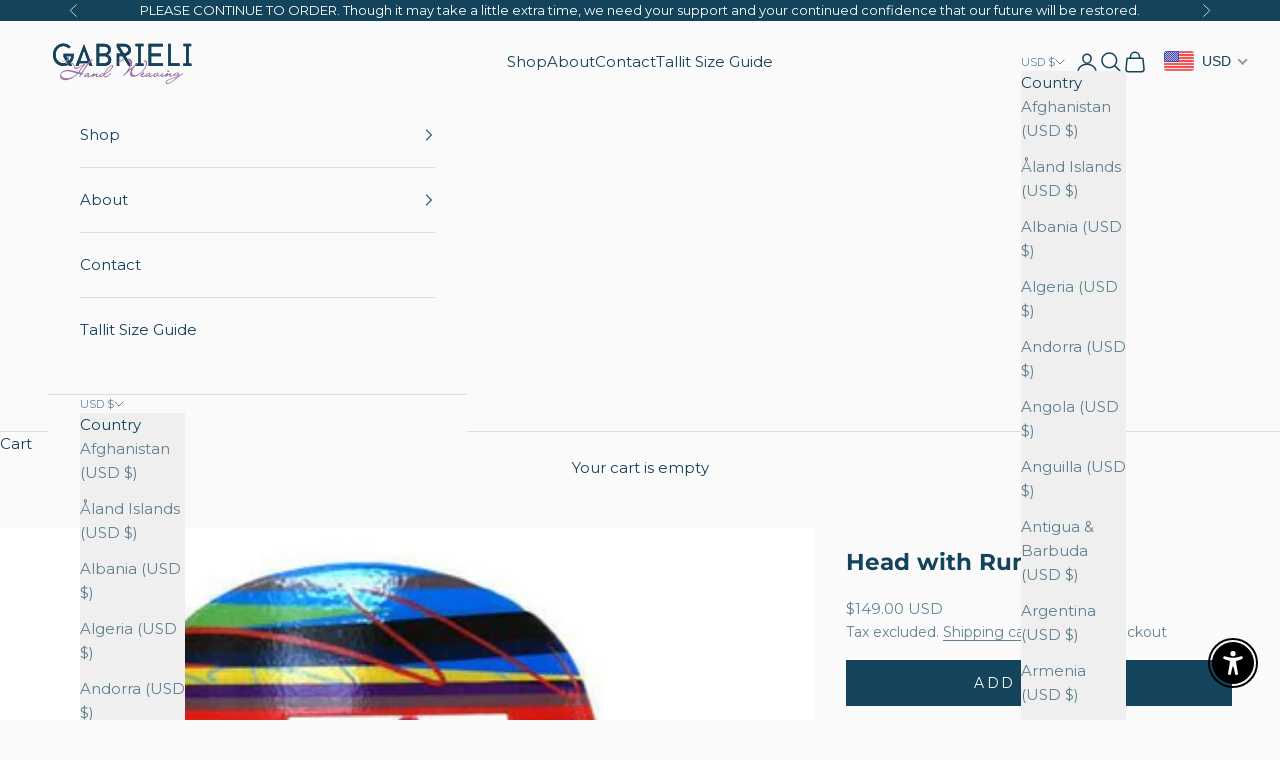

--- FILE ---
content_type: image/svg+xml
request_url: https://gabrielitallit.com/cdn/shop/files/gabrieli_logo.svg?v=1690139112&width=300
body_size: 4618
content:
<svg xmlns="http://www.w3.org/2000/svg" xmlns:xlink="http://www.w3.org/1999/xlink" viewBox="0 0 604.8 177.11"><defs><style>.cls-1{fill:#16435b;}.cls-2{clip-path:url(#clip-path);}.cls-3{fill:#9c74a9;}</style><clipPath id="clip-path" transform="translate(20.23 13.84)"><path class="cls-1" d="M219.37,45.87h-.1c4.17-1,13.86-7.13,13.86-20.53,0-6.65-2-12-6.09-16-8.34-8.18-22.57-8-22.7-8H175.45V90.41h28.84c9.08,0,30.19-2.39,30.19-24.55v-.09C234.5,65.16,234.76,49,219.37,45.87ZM186.17,12h18.12c.27,0,8.88-.32,14.11,4.69a12.87,12.87,0,0,1,3.88,9.68c0,11.15-11.77,14.1-18,14.1H186.17Zm18.12,67.65H186.17V51.36h18.12c.28,0,10-.49,15.51,4.77a12.31,12.31,0,0,1,3.82,9.33C223.62,74.5,216.58,79.69,204.29,79.69ZM102.64,90.41l4-10.87H143l4.16,10.87h11.7l-34-87.5L91,90.41Zm22.21-61.94,14.82,42.36H110ZM475.2,79.55H510V90.41H464.34V1.32H475.2Zm72.05,1.35h11v9.51H525.4V80.9h11V10.84H525.93V1.32h31.79v9.52H547.25Zm-104,9.51H385.44V1.32h57.82V12.18h-47V40.51h39.05V51.23H396.3V79.55h47ZM354.17,80.9h11v9.51H332.31V80.9h11V10.84H332.85V1.32h31.78v9.52H354.17ZM56.11,76.31,62,85.73c-5.2,2.21-13.76,4.82-19.9,4.52C17.93,91.41-.73,71.15,0,45.1,0,20.48,18.8.49,42.13,0a41.81,41.81,0,0,1,29.2,12.89L64.2,20.28a30.54,30.54,0,0,0-22.07-9.71c-17.63,0-32,15.5-31.42,34.48-1,19,12.75,34.78,31.42,34.48C46.09,79.6,52.69,77.57,56.11,76.31ZM83.86,45.1A51.94,51.94,0,0,1,83.69,51c-.87,10.12-4.8,21.89-13.61,27.45l-5.45-8.72C69.32,65.17,73.54,57,73,51H53.42v.78l3.41,5.45,1.07,1.72,3.87,6.2c-2,3.56-3.85,7.61-5.66,11.18l-6.28-10L49,65.06,41.75,53.44V41.07H83.69C83.8,42.41,83.86,43.75,83.86,45.1ZM77.61,90.3H65l-3-4.57L59.4,81.55l-2-3.14-1.32-2.1c1.26-2.45,3.06-5.85,4-7.64.58-1.17,1.15-2.35,1.7-3.54l2.86,4.58,5.45,8.72.6,1,1.27,2Zm236,.11c.43-1.2.86-2.44,1.27-3.66l2.29,3.66Zm-33.4-39.18H267.35V73.85q-1.64,1.73-3.2,3.68l-1,1.22,3,.46.32-.37c.27-.31.55-.6.82-.9V90.41H256.49V40.51h17ZM302,66.12l9.58,15.33a37.12,37.12,0,0,1-2.34,9h-4.73L289,65.53l-2.35-3.75L256.49,13.9V1.32h28.84c1.19,0,29,.36,29,25,0,14.87-13.75,21.35-22.32,23.8l-5.93-9.56c8.64-1.48,17.4-7,17.4-14.24,0-11.15-11.86-14.09-18.12-14.09h-17l30.07,48.18Z"/></clipPath></defs><g id="Layer_2" data-name="Layer 2"><g id="Layer_6" data-name="Layer 6"><path class="cls-1" d="M219.37,45.87h-.1c4.17-1,13.86-7.13,13.86-20.53,0-6.65-2-12-6.09-16-8.34-8.18-22.57-8-22.7-8H175.45V90.41h28.84c9.08,0,30.19-2.39,30.19-24.55v-.09C234.5,65.16,234.76,49,219.37,45.87ZM186.17,12h18.12c.27,0,8.88-.32,14.11,4.69a12.87,12.87,0,0,1,3.88,9.68c0,11.15-11.77,14.1-18,14.1H186.17Zm18.12,67.65H186.17V51.36h18.12c.28,0,10-.49,15.51,4.77a12.31,12.31,0,0,1,3.82,9.33C223.62,74.5,216.58,79.69,204.29,79.69ZM102.64,90.41l4-10.87H143l4.16,10.87h11.7l-34-87.5L91,90.41Zm22.21-61.94,14.82,42.36H110ZM475.2,79.55H510V90.41H464.34V1.32H475.2Zm72.05,1.35h11v9.51H525.4V80.9h11V10.84H525.93V1.32h31.79v9.52H547.25Zm-104,9.51H385.44V1.32h57.82V12.18h-47V40.51h39.05V51.23H396.3V79.55h47ZM354.17,80.9h11v9.51H332.31V80.9h11V10.84H332.85V1.32h31.78v9.52H354.17ZM56.11,76.31,62,85.73c-5.2,2.21-13.76,4.82-19.9,4.52C17.93,91.41-.73,71.15,0,45.1,0,20.48,18.8.49,42.13,0a41.81,41.81,0,0,1,29.2,12.89L64.2,20.28a30.54,30.54,0,0,0-22.07-9.71c-17.63,0-32,15.5-31.42,34.48-1,19,12.75,34.78,31.42,34.48C46.09,79.6,52.69,77.57,56.11,76.31ZM83.86,45.1A51.94,51.94,0,0,1,83.69,51c-.87,10.12-4.8,21.89-13.61,27.45l-5.45-8.72C69.32,65.17,73.54,57,73,51H53.42v.78l3.41,5.45,1.07,1.72,3.87,6.2c-2,3.56-3.85,7.61-5.66,11.18l-6.28-10L49,65.06,41.75,53.44V41.07H83.69C83.8,42.41,83.86,43.75,83.86,45.1ZM77.61,90.3H65l-3-4.57L59.4,81.55l-2-3.14-1.32-2.1c1.26-2.45,3.06-5.85,4-7.64.58-1.17,1.15-2.35,1.7-3.54l2.86,4.58,5.45,8.72.6,1,1.27,2Zm236,.11c.43-1.2.86-2.44,1.27-3.66l2.29,3.66Zm-33.4-39.18H267.35V73.85q-1.64,1.73-3.2,3.68l-1,1.22,3,.46.32-.37c.27-.31.55-.6.82-.9V90.41H256.49V40.51h17ZM302,66.12l9.58,15.33a37.12,37.12,0,0,1-2.34,9h-4.73L289,65.53l-2.35-3.75L256.49,13.9V1.32h28.84c1.19,0,29,.36,29,25,0,14.87-13.75,21.35-22.32,23.8l-5.93-9.56c8.64-1.48,17.4-7,17.4-14.24,0-11.15-11.86-14.09-18.12-14.09h-17l30.07,48.18Z" transform="translate(20.23 13.84)"/><g class="cls-2"><rect class="cls-1" width="604.8" height="111.03"/></g><path class="cls-3" d="M239.34,86.77h0c-4,.1-9.14,3.2-15.64,9.46a85.76,85.76,0,0,0-7.58,8.14,104,104,0,0,0-6.44,8.83q-1.62,2.4-2.43,3.7l-1,1.54c-.47.86-.91,1.73-1.32,2.6a1.94,1.94,0,0,0-.73-.69,4.11,4.11,0,0,0-2.56-.94h0a14.89,14.89,0,0,0-4.2.83,2.26,2.26,0,0,0-.77.12l-.24.13-.44.33a25.78,25.78,0,0,0-5.61,3.53,20,20,0,0,0-2.4,2.37l0,0c-5,3.35-7.32,4.05-8.41,4.05-2.74,0-2.74-1.19-2.74-1.76a4.6,4.6,0,0,1,.47-2,12.67,12.67,0,0,1,1.42-2.22c2.37-2.69,2.37-2.75,2.37-3.14l0-.18c-.24-1-.7-1.55-1.37-1.55-2.26,0-6.54,2-13,6.19,1.87-2.61,2-3.16,2-3.55,0-.79-.31-2.64-3.29-2.64h0a4.32,4.32,0,0,0-.87.26,1.32,1.32,0,0,0-.63.25l-.26.2-.14.06a5.49,5.49,0,0,0-.56.45c-2.11,1.57-3.85,2.86-5.18,3.83-1.52,1.1-2.58,1.84-3.2,2.22-5.54,3.81-8.28,4.61-9.57,4.61s-1.79-.55-1.79-1.83a6,6,0,0,1,1-2.46c1.14-2,1.29-2.71,1.29-3.13a1.45,1.45,0,0,0-1.33-1.5,3.68,3.68,0,0,0,.56-2.11c0-.93-.7-2-3.48-2a12.28,12.28,0,0,0-5,1.19,31.54,31.54,0,0,0-5.58,3.39c-4,3.13-6,5.81-6,8.2a2.54,2.54,0,0,0,1.6,2.39c2.21,1.29,4.75,1.07,8.41-.89a33.15,33.15,0,0,0,3.75-2.19c.58,4,2.81,4.94,4.68,4.94a14.33,14.33,0,0,0,5.49-1.29,42.81,42.81,0,0,0,6.57-3.67c1-.67,2.32-1.66,4-3l.88-.71-1,1.5a29,29,0,0,0-2,3.17,4.56,4.56,0,0,0-.69,2,1.33,1.33,0,0,0,.83,1.21c.53.3.72.39,1,.39s.6,0,4.93-2.87c1.95-1.29,3.85-2.49,5.66-3.57l3.75-2.22c-.06.35-.12.67-.17,1a14.46,14.46,0,0,0-.18,2.05c0,3.24,1.71,5,4.81,5,2.69,0,5.83-1.07,9.32-3.14a3.73,3.73,0,0,0,1.33,2.25,5.34,5.34,0,0,0,3.33,1.16,23.14,23.14,0,0,0,3.39-.54,18.46,18.46,0,0,0,3.57-1.23l5.31-2.93c1.27,4,3.65,6,7.11,6a20.67,20.67,0,0,0,9.5-3.13c.91-.57,2-1.33,3.32-2.26s2.87-2.11,4.66-3.53c6-4.92,6-5.3,6-5.81a1.25,1.25,0,0,0-1.24-1.38c-.38,0-.5,0-4.7,3.32a75.24,75.24,0,0,1-8.57,5.87c-3.63,2.06-6.41,3.11-8.23,3.11-2.55-.08-4-1.46-4.58-4.34,4.13-3.1,7.73-5.87,10.69-8.24,3.11-2.48,5.74-4.62,7.84-6.39C237.3,102.34,243.26,95,243.26,91h0C243.19,87.33,240.79,86.77,239.34,86.77Zm-98.56,38a22.41,22.41,0,0,1-3,3,13.4,13.4,0,0,1-7.38,2.72c-.09,0-.27,0-.27-.71,0-1.32,1.09-2.89,3.28-4.69s4.1-2.87,5.65-2.88a1.09,1.09,0,0,1,1,.67c.08.16.14.3.18.39a1.16,1.16,0,0,0,.15.29v.83h.73C141,124.48,140.9,124.63,140.78,124.78Zm62.15,1.87a26.18,26.18,0,0,1-2.41,1.41c-.94.48-1.94.95-3,1.42a22.9,22.9,0,0,1-3,1.18,7.16,7.16,0,0,1-1.84.35c-1.44,0-1.44-.59-1.44-.85a3.75,3.75,0,0,1,.43-1.4,7.19,7.19,0,0,1,1.29-1.65c.45-.45.87-.86,1.28-1.22l1.86-1.5a7,7,0,0,1,3.82-1.65,4.9,4.9,0,0,1,1.78.2,4.11,4.11,0,0,1,.14.42c0,.18.09.38.13.6l.11.28a1.64,1.64,0,0,0,1.31.93C203.2,125.66,203.06,126.15,202.93,126.65ZM234,99.81a73.93,73.93,0,0,1-10.3,10.79C221,113,218,115.43,215,117.8c-2.4,1.89-4.93,3.83-7.56,5.8A54.87,54.87,0,0,1,215,110.79a89.52,89.52,0,0,1,6.2-7.86A76.78,76.78,0,0,1,228,96.18C233.66,91,236.4,90,237.62,90c.93.07,1.12.44,1.13,1.05C238.65,92.92,237.06,95.88,234,99.81Z" transform="translate(20.23 13.84)"/><path class="cls-3" d="M286.68,61.78a38.86,38.86,0,0,0-7.27,2.8,44.1,44.1,0,0,0-12.06,9.27q-1.64,1.73-3.2,3.68l-1,1.22,3,.46.32-.37c.27-.31.55-.6.82-.9A40.5,40.5,0,0,1,281.25,68,34.94,34.94,0,0,1,289,65.53Z" transform="translate(20.23 13.84)"/><path class="cls-3" d="M464.57,115.21c3.5,0,4-1.94,4-3.09s-.52-3.17-4-3.17-3.94,2.21-3.94,3.17C460.63,113.27,461.14,115.21,464.57,115.21Z" transform="translate(20.23 13.84)"/><path class="cls-3" d="M525.06,119.93a1.3,1.3,0,0,0-2.13-.71c-4.61,3.46-8.49,6.21-11.54,8.18q-2.56,1.65-4.42,2.6c1.59-2.82,2.37-5.16,2.37-7.14a6.17,6.17,0,0,0-2.11-4.59,8.8,8.8,0,0,0-5.25-1.62h0a19.64,19.64,0,0,0-8.93,2.82,15.52,15.52,0,0,0-3.46,2.83c-3.14,2.35-4.33,3.18-4.77,3.44-5.16,3.48-7.6,4.21-8.74,4.21-2.85,0-2.85-1.24-2.85-1.83a4.69,4.69,0,0,1,.5-2.06,13.33,13.33,0,0,1,1.46-2.31c2.47-2.79,2.47-2.86,2.47-3.26l0-.19c-.25-1.07-.73-1.61-1.42-1.61-2.35,0-6.8,2.11-13.53,6.43,1.95-2.71,2.11-3.28,2.11-3.69,0-.82-.32-2.74-3.42-2.74h0a4,4,0,0,0-.86.25,1.34,1.34,0,0,0-.77.28C446.65,128.93,443,130.38,442,130.38c-1.31,0-1.85-.64-1.85-2.06a8.41,8.41,0,0,1,2-4.43c2.35-2.64,2.55-3.29,2.55-3.76,0-.73-.48-1.51-1.81-1.51l-.18,0c-1.53.33-3.16,1.67-5,4.08-.26.33-.49.65-.72,1-1,.75-2,1.5-3.21,2.26-3.72,2.41-6.64,3.64-8.69,3.64a3.62,3.62,0,0,1-2.57-1.56,9.82,9.82,0,0,0,2.71-6.67c0-3.53-2.32-4-3.7-4a4.38,4.38,0,0,0-3.46,1.74,6.45,6.45,0,0,0-1.17,3.8,11.91,11.91,0,0,0,1.06,4.79c-3.69,3.13-5.21,3.62-5.73,3.62a1.83,1.83,0,0,1-2-2.12c0-.73.32-2.15,1.84-4.79.71-1.2,1.28-2.08,1.67-2.64a3.56,3.56,0,0,1,.42-.51h.4l.23-.48a1.56,1.56,0,0,0,.15-.81,1.43,1.43,0,0,0-1.6-1.14h0a3,3,0,0,0-2,.9l-.36.48c-2.07,1.54-3.8,2.82-5.13,3.79-1.58,1.14-2.68,1.91-3.33,2.31-5.76,4-8.6,4.79-9.95,4.79s-1.85-.57-1.85-1.9a6.15,6.15,0,0,1,1.05-2.56c1.19-2.1,1.35-2.82,1.35-3.26a1.53,1.53,0,0,0-1.39-1.56,3.75,3.75,0,0,0,.59-2.19c-.06-1-.73-2.12-3.62-2.12a12.78,12.78,0,0,0-5.19,1.24l-.51.25a2.94,2.94,0,0,0-.53.08l-.25.13-.92.7a39.19,39.19,0,0,0-3.59,2.36c-1,.76-1.83,1.5-2.58,2.21l-2.52,1.82c-4.82,3.13-8.45,4.73-10.79,4.73a3.92,3.92,0,0,1-2.17-.63,2.56,2.56,0,0,1-1.1-1.71,25.19,25.19,0,0,0,2.69-1.58c.91-.61,1.76-1.22,2.53-1.8.54-.39,1-.74,1.44-1.06a15.3,15.3,0,0,0,1.43-1.28,5.8,5.8,0,0,0,1.23-1.64,3.86,3.86,0,0,0,.33-1.58,2.65,2.65,0,0,0-1.05-2.06,3.15,3.15,0,0,0-2.28-1c-2.06,0-4.44,1.44-7.33,4.44-2.64,3-3.92,5.68-3.92,8.06.06,3.93,2.11,6,6,6,3.6-.09,7.61-1.47,11.92-4.09a2.65,2.65,0,0,0,1.64,2.16c2.3,1.35,4.95,1.11,8.75-.92a36.53,36.53,0,0,0,3.9-2.28c.6,4.2,2.92,5.13,4.86,5.13a14.82,14.82,0,0,0,5.71-1.34A43.19,43.19,0,0,0,403.1,130c.89-.59,2-1.44,3.45-2.54a10,10,0,0,0-.79,3.56,3.87,3.87,0,0,0,1.37,3.18,5,5,0,0,0,3.51,1.24c2.57-.05,5.61-1.76,9.26-5.23,1.77,1.76,3.36,2.62,4.84,2.62h0a14.7,14.7,0,0,0,5.28-1.27,30.45,30.45,0,0,0,4.63-2.54c0,.21,0,.42,0,.62a4.7,4.7,0,0,0,2.19,3.55,7.59,7.59,0,0,0,4.33,1.38c2.44,0,5.79-1.6,10.21-4.87.76-.5,1.92-1.39,3.56-2.73l.94-.78-1,1.5a31.79,31.79,0,0,0-2.13,3.3,4.72,4.72,0,0,0-.72,2.07,1.38,1.38,0,0,0,.87,1.25c.55.32.75.41,1,.41s.62,0,5.12-3c2-1.35,4-2.6,5.89-3.72q2-1.17,3.9-2.3c-.07.36-.13.69-.18,1a14.22,14.22,0,0,0-.19,2.13c0,3.36,1.77,5.21,5,5.21s7.36-1.56,11.88-4.65c.79-.52,1.85-1.3,3.13-2.28a4.13,4.13,0,0,0,4.38,3.16,13.54,13.54,0,0,0,6.75-2c.66-.47,1.31-.9,1.94-1.27l2-1.16.22-.12.79-1.48c-.51,2.7-2.08,5.57-4.69,8.56-.67.24-1.89.64-3.64,1.18q-2.94.9-8.1,2.43c-6.92,2.13-11.85,3.75-14.66,4.81-13,5-19.37,10.45-19.37,16.71a4.58,4.58,0,0,0,2,3.85,6.75,6.75,0,0,0,4.56,1.52c6.46-.1,15.21-4.32,26-12.53,4-3,7.4-5.91,10.23-8.51a62.88,62.88,0,0,0,6.7-7.07A50.39,50.39,0,0,0,516,128.57l2.47-2c1.4-1.11,3.42-2.77,6-5l.12-.13a2.13,2.13,0,0,0,.48-1.33Zm-164.58,2.8a8.71,8.71,0,0,1,1.7-1.55,2.15,2.15,0,0,1,.93-.41h0a4.33,4.33,0,0,1-1.16,1.49,15.65,15.65,0,0,1-2.56,1.91A9.23,9.23,0,0,1,360.48,122.73Zm27.64,1a24.2,24.2,0,0,1-3.12,3.07,14.05,14.05,0,0,1-7.67,2.83c-.1,0-.29,0-.29-.74a4.49,4.49,0,0,1,1.18-2.68c1.49-1.17,3.23-2.61,5.28-4.36a6.28,6.28,0,0,1,2.83-.83,1.11,1.11,0,0,1,1.07.7,3.31,3.31,0,0,1,.19.4.83.83,0,0,0,.16.3v.86h.75C388.37,123.38,388.25,123.53,388.12,123.69Zm33.46,0-1.09,1.33a7.88,7.88,0,0,1-.37-2.43c.05-2,.84-2.29,1.69-2.29q.44,0,.45,1.23A4.52,4.52,0,0,1,421.58,123.72Zm68.78,19.89a154.65,154.65,0,0,1-12.52,10,42.16,42.16,0,0,1-8,4.34,19.1,19.1,0,0,1-6.29,1.68,6.26,6.26,0,0,1-3.37-.94,3.08,3.08,0,0,1-1.66-2.46c.09-3.13,3.06-6.21,8.85-9.15a66,66,0,0,1,7.78-3.44c3.05-1.15,6.56-2.29,10.45-3.4,2.32-.72,4.6-1.4,6.84-2,1.44-.41,2.89-.81,4.36-1.21A67.89,67.89,0,0,1,490.36,143.61Zm11-19.41c-.57.31-1.16.6-1.81.91a16.75,16.75,0,0,1-2.72,1.17,6.53,6.53,0,0,1-1.87.33c-.81,0-1.56-.3-1.56-2.12,0-1.07.86-2.12,2.53-3.1a11,11,0,0,1,2.7-1.08,11.18,11.18,0,0,1,2.77-.34c2.74,0,3.18,1.24,3.21,2.48Z" transform="translate(20.23 13.84)"/><path class="cls-3" d="M379.07,76.9a24.52,24.52,0,0,0-.52-3.44,10.82,10.82,0,0,0-1.26-3.13,6,6,0,0,0-4.83-2.8c-2.53.17-4.72,1.7-6.5,4.54l-.35.56,1.28,1.54.66-.38a7,7,0,0,1,1.79-.74,7.31,7.31,0,0,1,1.73-.21c.86.08,1.6.7,2.26,1.9a10.39,10.39,0,0,1,1.11,5.05,36.63,36.63,0,0,1-2.08,11.51,50.22,50.22,0,0,1-6.23,11.87,70.5,70.5,0,0,1-15.89,16.67c-5.77,4.26-13.18,8.32-20.58,7.91a14.38,14.38,0,0,1-5.74-1.18,9.3,9.3,0,0,1-4.41-5.31c-2-5.82.17-13.32,3.19-18.41,1.6-2.71,3.28-5.27,5-7.6a62,62,0,0,1,5.6-6.62L336.14,86c1.31-.83,1.87-1.49,1.87-2.21l0-.22c-.22-.86-.64-1.29-1.3-1.29-1.13.06-2.5.78-4.25,2.25-.25.25-1,.86-2.13,1.86s-2.86,2.47-5,4.35c-5.08,4.31-9.53,8-13.23,11l-5.36,4.3c.58-1,1.12-1.94,1.61-2.82,1.53-2.76,2.61-5.69,4.24-8.4,2.68-4.45,5-8.7,6.29-13.78a20.54,20.54,0,0,0,.72-6.79c-.37-4-3.05-7.19-5.94-9.78-3.42-3.07-9.79-3.9-15.22-4.06l3.6,5.76a13.82,13.82,0,0,1,5.12,3,13.46,13.46,0,0,1,4.59,10.54,15.7,15.7,0,0,1-.13,1.76,37.12,37.12,0,0,1-2.34,9c-4.48,11.86-14.68,27.33-26.94,38.25l-.42.37.15.54a2,2,0,0,0,2,1.5h.36l.26-.25c3-2.93,6.5-6.11,10.31-9.47s8.16-7,12.94-10.87c1.91-1.67,3.91-3.34,5.93-5l2.95-2.4a86.77,86.77,0,0,0-3.8,8.72c-1.94,5.42-4,10.64-1.2,16.19a10.37,10.37,0,0,0,4.8,4.77c5.72,2.63,14.32.59,19.92-1.46a59.82,59.82,0,0,0,12.54-6.59,84.51,84.51,0,0,0,11.45-9.68,74.82,74.82,0,0,0,9.38-11.7,60.3,60.3,0,0,0,6.9-13.48A39.58,39.58,0,0,0,379.07,77Z" transform="translate(20.23 13.84)"/><path class="cls-3" d="M161.3,65.13c.08-1.22-5-1.06-6.25-.94-.92.09-6.22,4.7-9.91,8.75a149.82,149.82,0,0,0-10.26,13.23c-6.08,8.48-11.52,17.36-17.21,26.08a12.32,12.32,0,0,1-3.41,3.7,5.08,5.08,0,0,1-5.16.54,2.77,2.77,0,0,1-1.12-4.1c1.25-2.08,2.84-4.67,4.06-6.41a105.71,105.71,0,0,1,8.42-10.89l4.34-4.72c3.67-3.9,4-4.7,4-5.28,0-2.24-.94-2.7-1.82-2.7-2.93,0-5.77,2.32-8.33,3.52-4.34,2-8.38,4.64-12.64,6.83a40.32,40.32,0,0,1-9,3.58c-2.59.61-6.1.9-8.22-1.06s-2-5-2.63-7.53a13,13,0,0,0-6.36-8.37c-2.92-1.52-11-3-11-3L72,81.4s4.27.21,5.87,1.09a11.77,11.77,0,0,1,3.83,3.7c2,3,2.62,6.82,3.91,10.13a11.79,11.79,0,0,0,3.22,4.87c3.23,2.67,6.42,1.13,9.48-.81a67.24,67.24,0,0,1,9.13-5.09c2.46-1.27,4.77-2.63,7.13-4.1,1.87-1.21,4.68-1.89,6.34-3.38.45.6.17,1.2-.27,1.71A162.36,162.36,0,0,0,110,102.4c-1.44,2.07-5.23,7.57-7.37,10.59a3.11,3.11,0,0,1-3.27,1.23l-2.15-.52c-2.87-.69-7.12-1.77-12.75-3.21-11.46-2.95-19.17-4.38-23.59-4.38-8.78.06-16.41,2.25-22.71,6.53-9.6,6.73-13.85,19.93-4.49,29.06,11.63,11.34,30.76,4.15,43.09-1.88a89.18,89.18,0,0,0,23-17,3.12,3.12,0,0,1,2.93-.83l3.78.91a3.09,3.09,0,0,1,2,4.43q-1.09,2.41-1.68,3.87a7.2,7.2,0,0,0-.65,2.56l.07.34a2.33,2.33,0,0,0,.51.84,1.77,1.77,0,0,0,1.27.43,2.1,2.1,0,0,0,1.7-.93,3,3,0,0,0,.77-2V131l3.38-5.25a3.15,3.15,0,0,1,2.44-1.42c1.78-.11,3.57-.05,5.35-.15.63,0,2.21.08,2.72-.32s0-1.07-.66-1.41c-1.2-.61-2.64-.34-3.85-.9a2.49,2.49,0,0,1-1.44-1.68c-.27-1.43,1-2.84,1.74-3.94,1.14-1.75,2.4-3.43,3.54-5.18s1.85-3.6,3.1-5.21c4.15-5.36,7.92-11,12-16.49,2.44-3.27,5-6.41,7.69-9.5q2-2.28,3.92-4.54C151.43,73.93,161.2,66.72,161.3,65.13ZM81,133.38a49.09,49.09,0,0,1-35.73,4.77,19.14,19.14,0,0,1-9.49-4.9c-8.83-9.17,3-18.27,11.64-20.4a40.25,40.25,0,0,1,9.67-1.1,51.28,51.28,0,0,1,8.11.72c3,.49,6.36,1.2,10,2.12,7.32,2,12.89,3.48,16.77,4.49a3.13,3.13,0,0,1,1.43,5.23A52.59,52.59,0,0,1,81,133.38Z" transform="translate(20.23 13.84)"/><path class="cls-3" d="M64.45,53.47c-1.77-1.51-4.94,1.1-7.62,3.74l1.07,1.72a35.33,35.33,0,0,1,3.94-2.78l.18-.1c-.58.31-.81,1.68-1,2.25a17.14,17.14,0,0,1-1.17,2.63,34.4,34.4,0,0,1-3.38,4.9C54,69,51.24,72,49.83,75.8a7.11,7.11,0,0,0-.53,2.52,3.4,3.4,0,0,0,.88,2.37c1.84,1.89,4.75,1.91,7,2.24a20.33,20.33,0,0,0,3,0l-3-4.84c-1,.41-1.25.09-1.36-.21a1.41,1.41,0,0,1,.24-1.57,70,70,0,0,0,4-7.64c.58-1.17,1.15-2.35,1.7-3.54.92-1.95,1.79-3.94,2.52-6a13,13,0,0,0,.87-3.83A2.44,2.44,0,0,0,64.45,53.47Z" transform="translate(20.23 13.84)"/><path class="cls-3" d="M48.94,64.89c.39.62-6.64,5.28-7.41,5.71-1.54.86-.71-.19-2.34.47a7.53,7.53,0,0,0-2.56,2.42c3.9-1.32,3.69.57,7.12-1.94a61.38,61.38,0,0,0,6.16-5.11Z" transform="translate(20.23 13.84)"/></g></g></svg>

--- FILE ---
content_type: text/javascript; charset=utf-8
request_url: https://gabrielitallit.com/products/head-with-runner.js
body_size: 254
content:
{"id":11459620934,"title":"Head with Runner","handle":"head-with-runner","description":"Israeli artist​ ​David Gerstein's ​\"​Head​\"​ ​s​eries​ ​is created through the unique process of serigraphy on laser cut steel. The result is a special piece of art that is colorful, whimsical and contemporary.\u003cbr\u003eSize: 7.8'' X 6.7''","published_at":"2017-07-26T16:14:04+03:00","created_at":"2017-07-26T16:14:06+03:00","vendor":"D. Gerstein","type":"Heads","tags":["art\/judaica","Art\/Judaica_Art","Gerstein","gerstein design"],"price":14900,"price_min":14900,"price_max":14900,"available":true,"price_varies":false,"compare_at_price":null,"compare_at_price_min":0,"compare_at_price_max":0,"compare_at_price_varies":false,"variants":[{"id":47021045318,"title":"Default Title","option1":"Default Title","option2":null,"option3":null,"sku":"108","requires_shipping":true,"taxable":true,"featured_image":null,"available":true,"name":"Head with Runner","public_title":null,"options":["Default Title"],"price":14900,"weight":3175,"compare_at_price":null,"inventory_management":"shopify","barcode":null,"requires_selling_plan":false,"selling_plan_allocations":[]}],"images":["\/\/cdn.shopify.com\/s\/files\/1\/1747\/1087\/products\/head-with-runner-gerstein2.jpg?v=1501074846","\/\/cdn.shopify.com\/s\/files\/1\/1747\/1087\/products\/head-with-runner-gerstein.jpg?v=1501074846"],"featured_image":"\/\/cdn.shopify.com\/s\/files\/1\/1747\/1087\/products\/head-with-runner-gerstein2.jpg?v=1501074846","options":[{"name":"Title","position":1,"values":["Default Title"]}],"url":"\/products\/head-with-runner","media":[{"alt":null,"id":538651459661,"position":1,"preview_image":{"aspect_ratio":1.0,"height":500,"width":500,"src":"https:\/\/cdn.shopify.com\/s\/files\/1\/1747\/1087\/products\/head-with-runner-gerstein2.jpg?v=1501074846"},"aspect_ratio":1.0,"height":500,"media_type":"image","src":"https:\/\/cdn.shopify.com\/s\/files\/1\/1747\/1087\/products\/head-with-runner-gerstein2.jpg?v=1501074846","width":500},{"alt":null,"id":538651492429,"position":2,"preview_image":{"aspect_ratio":1.0,"height":500,"width":500,"src":"https:\/\/cdn.shopify.com\/s\/files\/1\/1747\/1087\/products\/head-with-runner-gerstein.jpg?v=1501074846"},"aspect_ratio":1.0,"height":500,"media_type":"image","src":"https:\/\/cdn.shopify.com\/s\/files\/1\/1747\/1087\/products\/head-with-runner-gerstein.jpg?v=1501074846","width":500}],"requires_selling_plan":false,"selling_plan_groups":[]}